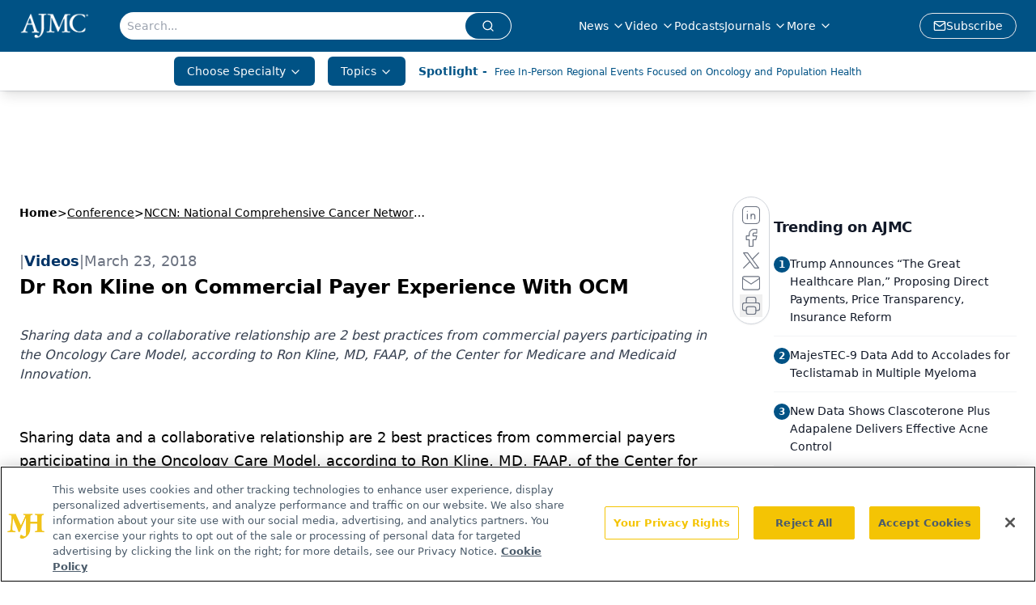

--- FILE ---
content_type: text/html; charset=utf-8
request_url: https://www.google.com/recaptcha/api2/aframe
body_size: 162
content:
<!DOCTYPE HTML><html><head><meta http-equiv="content-type" content="text/html; charset=UTF-8"></head><body><script nonce="x2mHq6bH6mIy0MQprhOp5Q">/** Anti-fraud and anti-abuse applications only. See google.com/recaptcha */ try{var clients={'sodar':'https://pagead2.googlesyndication.com/pagead/sodar?'};window.addEventListener("message",function(a){try{if(a.source===window.parent){var b=JSON.parse(a.data);var c=clients[b['id']];if(c){var d=document.createElement('img');d.src=c+b['params']+'&rc='+(localStorage.getItem("rc::a")?sessionStorage.getItem("rc::b"):"");window.document.body.appendChild(d);sessionStorage.setItem("rc::e",parseInt(sessionStorage.getItem("rc::e")||0)+1);localStorage.setItem("rc::h",'1768576822570');}}}catch(b){}});window.parent.postMessage("_grecaptcha_ready", "*");}catch(b){}</script></body></html>

--- FILE ---
content_type: application/javascript
request_url: https://api.lightboxcdn.com/z9gd/43371/www.ajmc.com/jsonp/z?cb=1768576812284&dre=l&callback=jQuery112409548885497463866_1768576812257&_=1768576812258
body_size: 1176
content:
jQuery112409548885497463866_1768576812257({"dre":"l","response":"[base64].[base64].[base64]","success":true});